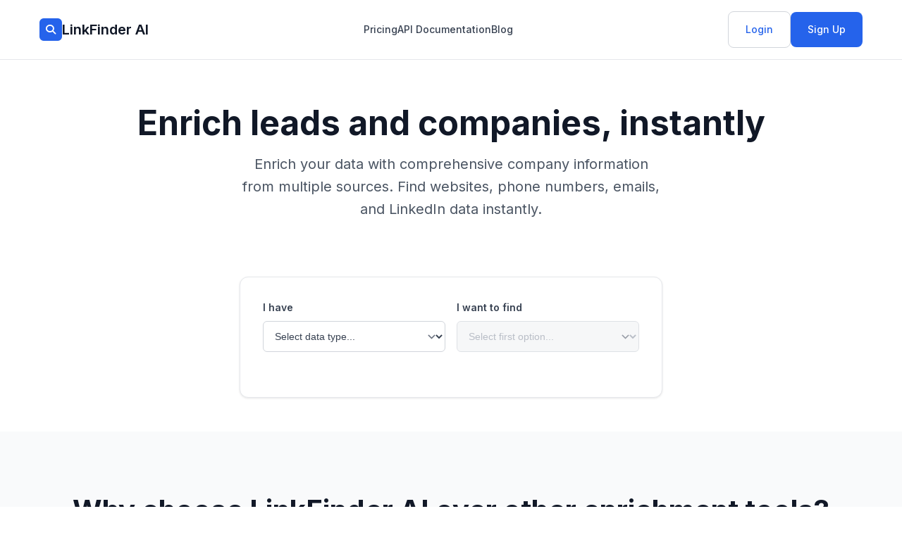

--- FILE ---
content_type: text/html; charset=utf-8
request_url: https://linkfinderai.com/
body_size: 11671
content:
<!doctype html>
<html lang="en">
  <head>
<script>
    !function(t,e){var o,n,p,r;e.__SV||(window.posthog && window.posthog.__loaded)||(window.posthog=e,e._i=[],e.init=function(i,s,a){function g(t,e){var o=e.split(".");2==o.length&&(t=t[o[0]],e=o[1]),t[e]=function(){t.push([e].concat(Array.prototype.slice.call(arguments,0)))}}(p=t.createElement("script")).type="text/javascript",p.crossOrigin="anonymous",p.async=!0,p.src=s.api_host.replace(".i.posthog.com","-assets.i.posthog.com")+"/static/array.js",(r=t.getElementsByTagName("script")[0]).parentNode.insertBefore(p,r);var u=e;for(void 0!==a?u=e[a]=[]:a="posthog",u.people=u.people||[],u.toString=function(t){var e="posthog";return"posthog"!==a&&(e+="."+a),t||(e+=" (stub)"),e},u.people.toString=function(){return u.toString(1)+".people (stub)"},o="init zr Wr fi Br Gr ci Nr Hr capture Ui calculateEventProperties Kr register register_once register_for_session unregister unregister_for_session Zr getFeatureFlag getFeatureFlagPayload isFeatureEnabled reloadFeatureFlags updateEarlyAccessFeatureEnrollment getEarlyAccessFeatures on onFeatureFlags onSurveysLoaded onSessionId getSurveys getActiveMatchingSurveys renderSurvey displaySurvey cancelPendingSurvey canRenderSurvey canRenderSurveyAsync identify setPersonProperties group resetGroups setPersonPropertiesForFlags resetPersonPropertiesForFlags setGroupPropertiesForFlags resetGroupPropertiesForFlags reset get_distinct_id getGroups get_session_id get_session_replay_url alias set_config startSessionRecording stopSessionRecording sessionRecordingStarted captureException loadToolbar get_property getSessionProperty Xr Jr createPersonProfile Qr jr ts opt_in_capturing opt_out_capturing has_opted_in_capturing has_opted_out_capturing get_explicit_consent_status is_capturing clear_opt_in_out_capturing Vr debug O Yr getPageViewId captureTraceFeedback captureTraceMetric Or".split(" "),n=0;n<o.length;n++)g(u,o[n]);e._i.push([i,s,a])},e.__SV=1)}(document,window.posthog||[]);
    posthog.init('phc_HqgzMyWAMtzH7K5j9CLw0dijB0I9W1VjPkkyzg9KOFG', {
        api_host: 'https://us.i.posthog.com',
        defaults: '2025-11-30',
        person_profiles: 'identified_only',
    })
</script>
    <script>
        (function(w,d,t,r,u)
        {
            var f,n,i;
            w[u]=w[u]||[],f=function()
            {
                var o={ti:"343223134", enableAutoSpaTracking: true};
                o.q=w[u],w[u]=new UET(o),w[u].push("pageLoad")
            },
            n=d.createElement(t),n.src=r,n.async=1,n.onload=n.onreadystatechange=function()
            {
                var s=this.readyState;
                s&&s!=="loaded"&&s!=="complete"||(f(),n.onload=n.onreadystatechange=null)
            },
            i=d.getElementsByTagName(t)[0],i.parentNode.insertBefore(n,i)
        })
        (window,document,"script","//bat.bing.com/bat.js","uetq");
    </script>
    <meta charset="utf-8" />
    <link rel="icon" href="https://i.ibb.co/jPjX9SSp/Screen-Shot-2025-03-28-at-8-16-15-PM.png">
    <meta name="viewport" content="width=device-width, initial-scale=1.0"/>
    <title>LinkFinder AI - Enrich leads and companies, instantly</title>
    <meta name="description" content="Enrich your data with comprehensive company information from multiple sources. Find websites, phone numbers, emails, and LinkedIn data instantly."/>
    <meta name="keywords" content="data enrichment, company data finder, linkedin enrichment, business intelligence"/>
    
    <!-- Optimized Font Loading -->
    <link rel="preconnect" href="https://fonts.googleapis.com">
    <link rel="preconnect" href="https://fonts.gstatic.com" crossorigin>
    <link href="https://fonts.googleapis.com/css2?family=Inter:wght@400;500;600;700&display=swap" rel="stylesheet">
    <link rel="stylesheet" href="https://cdnjs.cloudflare.com/ajax/libs/font-awesome/6.4.0/css/all.min.css" />
    <link href="https://cdn.jsdelivr.net/npm/@n8n/chat/dist/style.css" rel="stylesheet"/>

    <style>
      :root {
        --primary: #2563eb;
        --primary-hover: #1d4ed8;
        --gray-50: #f9fafb;
        --gray-100: #f3f4f6;
        --gray-200: #e5e7eb;
        --gray-300: #d1d5db;
        --gray-400: #9ca3af;
        --gray-500: #6b7280;
        --gray-600: #4b5563;
        --gray-700: #374151;
        --gray-800: #1f2937;
        --gray-900: #111827;
        --success: #10b981;
        --error: #ef4444;
        --warning: #f59e0b;
      }

      * {
        margin: 0;
        padding: 0;
        box-sizing: border-box;
      }
      
      body {
        font-family: 'Inter', -apple-system, BlinkMacSystemFont, sans-serif;
        background: white;
        color: var(--gray-800);
        line-height: 1.6;
        font-size: 16px;
      }

      .container {
        max-width: 1200px;
        margin: 0 auto;
        padding: 0 1rem;
      }

      /* Header */
      .header {
        border-bottom: 1px solid var(--gray-200);
        padding: 1rem 0;
        background: white;
        position: sticky;
        top: 0;
        z-index: 50;
      }

      .header-content {
        display: flex;
        justify-content: space-between;
        align-items: center;
        gap: 2rem;
      }

      .logo {
        display: flex;
        align-items: center;
        gap: 0.5rem;
        text-decoration: none;
        color: var(--gray-900);
        flex-shrink: 0;
      }

      .logo-icon {
        width: 32px;
        height: 32px;
        background: var(--primary);
        border-radius: 6px;
        display: flex;
        align-items: center;
        justify-content: center;
        color: white;
        font-size: 0.875rem;
      }

      .logo-text {
        font-size: 1.25rem;
        font-weight: 600;
        color: var(--gray-900);
      }

      .nav-menu {
        display: flex;
        gap: 2rem;
        align-items: center;
        flex: 1;
        justify-content: center;
      }

      .nav-menu a {
        color: var(--gray-700);
        text-decoration: none;
        font-size: 0.875rem;
        font-weight: 500;
        transition: color 0.2s ease;
        white-space: nowrap;
      }

      .nav-menu a:hover {
        color: var(--primary);
      }

      .auth-buttons {
        display: flex;
        gap: 0.75rem;
        align-items: center;
        flex-shrink: 0;
      }

      /* Hero Section */
      .hero {
        text-align: center;
        padding: 4rem 0 3rem;
      }

      .hero h1 {
        font-size: 3rem;
        font-weight: 700;
        color: var(--gray-900);
        margin-bottom: 1rem;
        line-height: 1.1;
      }

      .hero p {
        font-size: 1.25rem;
        color: var(--gray-600);
        margin: 0 auto 2rem;
        max-width: 600px;
      }

      /* Main Card */
      .main-card {
        background: white;
        border: 1px solid var(--gray-200);
        border-radius: 12px;
        padding: 2rem;
        margin-bottom: 3rem;
        box-shadow: 0 1px 3px 0 rgba(0, 0, 0, 0.1);
        max-width: 600px;
        margin-left: auto;
        margin-right: auto;
      }

      /* CTA Section inside main card */
      #ctaSection {
        text-align: center;
        margin-top: 2rem;
        padding: 2rem;
        background: var(--gray-50);
        border-radius: 12px;
      }

      #ctaSection h3 {
        font-size: 1.5rem;
        font-weight: 600;
        color: var(--gray-900);
        margin-bottom: 1rem;
      }

      #ctaSection p {
        color: var(--gray-600);
        margin-bottom: 1.5rem;
        font-size: 1rem;
      }

      .benefits-list {
        margin-bottom: 2rem;
      }

      .benefit-item {
        display: flex;
        align-items: center;
        margin-bottom: 1rem;
      }

      .benefit-icon {
        width: 20px;
        height: 20px;
        color: var(--success);
        margin-right: 0.75rem;
        flex-shrink: 0;
      }

      .benefit-text {
        font-size: 1rem;
        color: var(--gray-700);
      }

      .hero-cta {
        display: flex;
        gap: 1rem;
        align-items: center;
        margin-bottom: 1rem;
      }

      .cta-note {
        font-size: 0.875rem;
        color: var(--gray-500);
        font-style: italic;
      }



      /* Form styles */
      .form-grid {
        display: grid;
        grid-template-columns: 1fr 1fr;
        gap: 1rem;
        align-items: end;
        margin-bottom: 2rem;
      }

      .form-field {
        display: flex;
        flex-direction: column;
      }

      .form-label {
        font-size: 0.875rem;
        font-weight: 600;
        color: var(--gray-700);
        margin-bottom: 0.5rem;
      }

      .form-select {
        appearance: none;
        background: white;
        border: 1px solid var(--gray-300);
        border-radius: 6px;
        padding: 0.75rem;
        font-size: 0.875rem;
        color: var(--gray-700);
        cursor: pointer;
        transition: border-color 0.2s ease;
        background-image: url("data:image/svg+xml,%3csvg xmlns='http://www.w3.org/2000/svg' fill='none' viewBox='0 0 20 20'%3e%3cpath stroke='%236b7280' stroke-linecap='round' stroke-linejoin='round' stroke-width='1.5' d='m6 8 4 4 4-4'/%3e%3c/svg%3e");
        background-position: right 0.5rem center;
        background-repeat: no-repeat;
        background-size: 1.5em 1.5em;
        padding-right: 2.5rem;
      }

      .form-select:focus {
        outline: none;
        border-color: var(--primary);
        box-shadow: 0 0 0 3px rgba(37, 99, 235, 0.1);
      }

      .form-select:disabled {
        background-color: var(--gray-100);
        color: var(--gray-400);
        cursor: not-allowed;
      }

      /* Buttons */
      .btn {
        background: var(--primary);
        color: white;
        border: none;
        padding: 0.875rem 1.5rem;
        border-radius: 8px;
        font-weight: 500;
        cursor: pointer;
        transition: all 0.2s ease;
        display: inline-flex;
        align-items: center;
        justify-content: center;
        gap: 0.5rem;
        text-decoration: none;
        font-size: 0.875rem;
        min-height: 44px;
      }

      .btn:hover {
        background: var(--primary-hover);
        transform: translateY(-1px);
      }

      .btn-outline {
        background: transparent;
        color: var(--primary);
        border: 1px solid var(--gray-300);
      }

      .btn-outline:hover {
        background: var(--gray-50);
        border-color: var(--primary);
      }

      .btn-large {
        padding: 1rem 2rem;
        font-size: 1rem;
      }

      .btn-full {
        width: 100%;
        margin-bottom: 1rem;
        padding: 1rem 1.5rem;
        font-size: 1rem;
      }

      .btn-white {
        background: white;
        color: var(--primary);
        border: 1px solid var(--gray-200);
      }

      .btn-white:hover {
        background: var(--gray-50);
        transform: translateY(-1px);
      }

      /* Comparison Section */
      .comparison-section {
        background: var(--gray-50);
        padding: 5rem 0;
      }

      .comparison-title {
        text-align: center;
        font-size: 2.5rem;
        font-weight: 700;
        color: var(--gray-900);
        margin-bottom: 3rem;
      }

      .comparison-grid {
        display: grid;
        grid-template-columns: 1fr 1fr;
        gap: 2rem;
        max-width: 1000px;
        margin: 0 auto;
      }

      .comparison-column h3 {
        text-align: center;
        font-size: 1.5rem;
        font-weight: 600;
        margin-bottom: 2rem;
        color: var(--gray-900);
      }

      .comparison-item {
        display: flex;
        align-items: flex-start;
        margin-bottom: 1.5rem;
        padding: 1rem;
        background: white;
        border-radius: 8px;
        box-shadow: 0 2px 4px rgba(0,0,0,0.05);
      }

      .comparison-icon {
        width: 20px;
        height: 20px;
        margin-right: 0.75rem;
        margin-top: 0.125rem;
        flex-shrink: 0;
      }

      .comparison-icon.negative {
        color: var(--error);
      }

      .comparison-icon.positive {
        color: var(--success);
      }

      /* Process Section */
      .process-section {
        background: var(--gray-900);
        color: white;
        padding: 5rem 0;
      }

      .process-title {
        text-align: center;
        font-size: 2.5rem;
        font-weight: 700;
        margin-bottom: 1rem;
      }

      .process-subtitle {
        text-align: center;
        font-size: 1.125rem;
        color: var(--gray-300);
        margin-bottom: 3rem;
        max-width: 600px;
        margin-left: auto;
        margin-right: auto;
      }

      .process-steps {
        display: grid;
        grid-template-columns: repeat(3, 1fr);
        gap: 2rem;
        max-width: 1000px;
        margin: 0 auto;
      }

      .process-step {
        text-align: center;
      }

      .step-number {
        width: 48px;
        height: 48px;
        border-radius: 50%;
        background: white;
        color: var(--gray-900);
        display: flex;
        align-items: center;
        justify-content: center;
        font-size: 1.5rem;
        font-weight: 700;
        margin: 0 auto 1.5rem;
      }

      .step-title {
        font-size: 1.25rem;
        font-weight: 600;
        margin-bottom: 1rem;
      }

      .step-description {
        color: var(--gray-300);
      }

      /* Features Section */
      .features-section {
        padding: 5rem 0;
      }

      .features-title {
        text-align: center;
        font-size: 2.5rem;
        font-weight: 700;
        color: var(--gray-900);
        margin-bottom: 1rem;
      }

      .features-subtitle {
        text-align: center;
        font-size: 1.125rem;
        color: var(--gray-600);
        margin-bottom: 3rem;
        max-width: 600px;
        margin-left: auto;
        margin-right: auto;
      }

      .feature-showcase {
        margin-bottom: 4rem;
        max-width: 800px;
        margin-left: auto;
        margin-right: auto;
      }

      .feature-content h3 {
        font-size: 1.875rem;
        font-weight: 700;
        color: var(--gray-900);
        margin-bottom: 1rem;
      }

      .feature-description {
        font-size: 1.125rem;
        color: var(--gray-600);
        line-height: 1.6;
      }

      /* Position chat widget en bas à droite */
#n8n-chat {
    position: fixed !important;
    bottom: 20px !important;
    right: 20px !important;
    left: auto !important;
    z-index: 9999 !important;
}

/* Force le chat widget au premier plan */
#n8n-chat,
#n8n-chat *,
#n8n-chat input,
#n8n-chat textarea {
    z-index: 99999 !important;
    pointer-events: auto !important;
}

#n8n-chat input:focus,
#n8n-chat textarea:focus {
    outline: 2px solid #007bff !important;
    z-index: 100000 !important;
}

/* Personnalisation du chat widget - Branding LinkFinder AI */
:root {
    /* Variables du chat - Couleurs de votre branding */
    --chat--color--primary: #2563eb !important;
    --chat--color--primary-shade-50: #1d4ed8 !important;
    --chat--color--primary--shade-100: #1e40af !important;
    --chat--color--secondary: #0ea5e9 !important;
    --chat--color-secondary-shade-50: #0284c7 !important;
    --chat--color-white: #ffffff !important;
    --chat--color-light: #eff6ff !important;
    --chat--color-light-shade-50: #dbeafe !important;
    --chat--color-light-shade-100: #bfdbfe !important;
    --chat--color-medium: #e5e7eb !important;
    --chat--color-dark: #1f2937 !important;
    --chat--color-disabled: #6b7280 !important;
    --chat--color-typing: #374151 !important;

    /* Tailles et espaces */
    --chat--spacing: 1rem !important;
    --chat--border-radius: 0.5rem !important;
    --chat--transition-duration: 0.3s !important;

    /* Fenêtre du chat */
    --chat--window--width: 400px !important;
    --chat--window--height: 600px !important;

    /* Header personnalisé */
    --chat--header--padding: 1.25rem !important;
    --chat--header--background: linear-gradient(135deg, #2563eb, #1d4ed8) !important;
    --chat--header--color: #ffffff !important;
    --chat--header--border-bottom: 1px solid rgba(255,255,255,0.1) !important;
    --chat--heading--font-size: 1.25rem !important;
    --chat--subtitle--font-size: 0.875rem !important;
    --chat--subtitle--line-height: 1.5 !important;

    /* Messages */
    --chat--message--font-size: 0.875rem !important;
    --chat--message--padding: 0.75rem 1rem !important;
    --chat--message--border-radius: 0.75rem !important;
    --chat--message-line-height: 1.5 !important;
    --chat--message--bot--background: #f8fafc !important;
    --chat--message--bot--color: #1f2937 !important;
    --chat--message--bot--border: 1px solid #e2e8f0 !important;
    --chat--message--user--background: #2563eb !important;
    --chat--message--user--color: #ffffff !important;
    --chat--message--user--border: none !important;

    /* Bouton toggle */
    --chat--toggle--background: linear-gradient(135deg, #2563eb, #1d4ed8) !important;
    --chat--toggle--hover--background: #1e40af !important;
    --chat--toggle--active--background: #1e3a8a !important;
    --chat--toggle--color: #ffffff !important;
    --chat--toggle--size: 64px !important;
}

/* Style personnalisé pour le header */
#n8n-chat .chat-header {
    background: linear-gradient(135deg, #2563eb, #1d4ed8) !important;
    border-bottom: 1px solid rgba(255,255,255,0.1) !important;
}

/* Icône AI dans le toggle button */
#n8n-chat .chat-toggle::before {
    content: '🤖' !important;
    font-size: 28px !important;
}

/* Badge "AI Support" */
#n8n-chat .chat-header::after {
    position: absolute !important;
    top: 0.5rem !important;
    right: 0.5rem !important;
    background: rgba(255,255,255,0.2) !important;
    color: white !important;
    padding: 0.25rem 0.5rem !important;
    border-radius: 0.25rem !important;
    font-size: 0.75rem !important;
    font-weight: 600 !important;
}

/* Animation du toggle */
#n8n-chat .chat-toggle {
    box-shadow: 0 4px 12px rgba(37, 99, 235, 0.3) !important;
    transition: all 0.3s ease !important;
}

#n8n-chat .chat-toggle:hover {
    transform: translateY(-2px) !important;
    box-shadow: 0 8px 20px rgba(37, 99, 235, 0.4) !important;
}



      /* Testimonial Section */
      .testimonials-section {
        background: var(--gray-50);
        padding: 5rem 0;
      }

      .testimonials-title {
        text-align: center;
        font-size: 2.5rem;
        font-weight: 700;
        color: var(--gray-900);
        margin-bottom: 3rem;
      }

      .testimonial-card {
        background: white;
        border-radius: 12px;
        padding: 2rem;
        max-width: 700px;
        margin: 0 auto;
        text-align: center;
        border: 1px solid var(--gray-200);
        box-shadow: 0 4px 12px rgba(0,0,0,0.05);
      }

      .testimonial-quote {
        font-size: 1.125rem;
        color: var(--gray-700);
        margin-bottom: 1.5rem;
        font-style: italic;
        line-height: 1.6;
      }

      .testimonial-author {
        display: flex;
        align-items: center;
        justify-content: center;
        gap: 1rem;
      }

      .testimonial-avatar {
        width: 48px;
        height: 48px;
        border-radius: 50%;
        background: var(--primary);
        display: flex;
        align-items: center;
        justify-content: center;
        color: white;
        font-weight: 600;
        font-size: 0.875rem;
      }

      .testimonial-info h4 {
        font-weight: 600;
        color: var(--gray-900);
        font-size: 0.875rem;
      }

      .testimonial-info p {
        color: var(--gray-600);
        font-size: 0.75rem;
      }

      /* Pricing Section */
      .pricing-section {
        background: var(--gray-900);
        color: white;
        padding: 5rem 0;
      }

      .pricing-header {
        text-align: center;
        margin-bottom: 3rem;
      }

      .pricing-header h2 {
        font-size: 2.5rem;
        font-weight: 700;
        margin-bottom: 1rem;
      }

      .pricing-header p {
        font-size: 1.125rem;
        color: var(--gray-300);
        max-width: 600px;
        margin: 0 auto;
      }

      .pricing-card {
        background: white;
        color: var(--gray-900);
        border-radius: 12px;
        padding: 2rem;
        max-width: 400px;
        margin: 0 auto;
        text-align: center;
        box-shadow: 0 10px 25px rgba(0,0,0,0.2);
      }

      .pricing-price {
        font-size: 3rem;
        font-weight: 700;
        color: var(--primary);
        margin-bottom: 0.5rem;
      }

      .pricing-period {
        color: var(--gray-600);
        margin-bottom: 2rem;
        font-size: 1rem;
      }

      .pricing-features {
        list-style: none;
        margin-bottom: 2rem;
        text-align: left;
      }

      .pricing-features li {
        padding: 0.5rem 0;
        display: flex;
        align-items: center;
        gap: 0.75rem;
        font-size: 0.875rem;
      }

      .pricing-features .check {
        color: var(--success);
        font-weight: 600;
      }

      /* FAQ Section */
      .faq-section {
        padding: 5rem 0;
      }

      .faq-header {
        text-align: center;
        margin-bottom: 3rem;
      }

      .faq-header h2 {
        font-size: 2.5rem;
        font-weight: 700;
        color: var(--gray-900);
        margin-bottom: 1rem;
      }

      .faq-list {
        max-width: 800px;
        margin: 0 auto;
      }

      .faq-item {
        background: white;
        border: 1px solid var(--gray-200);
        border-radius: 8px;
        margin-bottom: 0.75rem;
      }

      .faq-question {
        padding: 1rem 1.5rem;
        background: none;
        border: none;
        width: 100%;
        text-align: left;
        font-weight: 500;
        color: var(--gray-900);
        cursor: pointer;
        display: flex;
        justify-content: space-between;
        align-items: center;
        transition: all 0.2s ease;
        font-size: 0.875rem;
      }

      .faq-question:hover {
        background: var(--gray-50);
      }

      .faq-question .icon {
        color: var(--gray-400);
        transition: transform 0.2s ease;
      }

      .faq-question.active .icon {
        transform: rotate(180deg);
      }

      .faq-answer {
        padding: 0 1.5rem 1rem;
        color: var(--gray-600);
        line-height: 1.6;
        font-size: 0.875rem;
        display: none;
      }

      .faq-answer.show {
        display: block;
      }

      /* CTA Section */
      .cta-section {
        background: var(--primary);
        color: white;
        padding: 5rem 0;
        text-align: center;
      }

      .cta-content h2 {
        font-size: 2.5rem;
        font-weight: 700;
        margin-bottom: 1rem;
      }

      .cta-content p {
        font-size: 1.125rem;
        margin-bottom: 2rem;
        opacity: 0.9;
        max-width: 600px;
        margin-left: auto;
        margin-right: auto;
      }

      /* Footer */
      .footer {
        background: var(--gray-900);
        color: var(--gray-300);
        padding: 3rem 0 1rem;
      }

      .footer-grid {
        display: grid;
        grid-template-columns: 2fr 1fr 1fr 1fr;
        gap: 2rem;
        margin-bottom: 2rem;
      }

      .footer-section h4 {
        color: white;
        font-size: 1rem;
        font-weight: 600;
        margin-bottom: 1rem;
      }

      .footer-logo {
        display: flex;
        align-items: center;
        gap: 0.5rem;
        margin-bottom: 1rem;
      }

      .footer-description {
        color: var(--gray-400);
        font-size: 0.875rem;
        line-height: 1.6;
        margin-bottom: 1.5rem;
        max-width: 280px;
      }

      .footer-links {
        list-style: none;
        padding: 0;
      }

      .footer-links li {
        margin-bottom: 0.5rem;
      }

      .footer-links a {
        color: var(--gray-300);
        text-decoration: none;
        font-size: 0.875rem;
        transition: color 0.2s ease;
        display: block;
      }

      .footer-links a:hover {
        color: white;
      }

      .hidden {
        display: none !important;
      }

      /* Responsive */
      @media (max-width: 768px) {
        .form-grid {
          grid-template-columns: 1fr;
          gap: 1rem;
        }

        .hero h1 {
          font-size: 2.5rem;
        }

        .comparison-grid {
          grid-template-columns: 1fr;
        }

        .process-steps {
          grid-template-columns: 1fr;
        }

        .footer-grid {
          grid-template-columns: 1fr 1fr;
          gap: 2rem;
        }

        .nav-menu {
          display: none;
        }
      }

      @media (max-width: 640px) {
        .hero h1 {
          font-size: 2rem;
        }
        
        .container {
          padding: 0 0.75rem;
        }
        
        .main-card {
          padding: 1.5rem;
        }

        .footer-grid {
          grid-template-columns: 1fr;
          gap: 1.5rem;
        }
      }
    </style>
    <script async src="https://cdn.tolt.io/tolt.js" data-tolt="pk_CAtHKL6z3BUN8BWfHENpoM1e"></script>
</head>
  <body>
    <header class="header">
      <div class="container">
        <div class="header-content">
          <a href="/" class="logo">
            <div class="logo-icon">
              <i class="fas fa-search"></i>
            </div>
            <span class="logo-text">LinkFinder AI</span>
          </a>
          
          <nav class="nav-menu">
            <a href="https://linkfinderai.com/pricing">Pricing</a>
            <a href="https://linkfinderai.com/api-documentation">API Documentation</a>
            <a href="https://linkfinderai.com/blog">Blog</a>
          </nav>

          <div class="auth-buttons">
            <a href="https://linkfinderai.com/log-in" class="btn btn-outline">Login</a>
            <a href="https://linkfinderai.com/sign-up" class="btn">Sign Up</a>
          </div>
        </div>
      </div>
    </header>

  <div class="container">
    <div class="hero">
      <h1>Enrich leads and companies, instantly</h1>
      <p>Enrich your data with comprehensive company information from multiple sources. Find websites, phone numbers, emails, and LinkedIn data instantly.</p>
    </div>

    <div class="main-card">
      <!-- Configuration Form -->
      <div class="form-grid">
        <div class="form-field">
          <label class="form-label">I have</label>
          <select id="inputType" class="form-select">
            <option value="">Select data type...</option>
            <option value="company_name">Company Name</option>
            <option value="linkedin_company">LinkedIn Company URL</option>
            <option value="linkedin_profile">LinkedIn Profile URL</option>
            <option value="lead_full_name">Lead Full Name</option>
             <option value="linkedin_post">LinkedIn Post URL</option>
          </select>
        </div>
        
        <div class="form-field">
          <label class="form-label">I want to find</label>
          <select id="outputType" class="form-select" disabled>
            <option value="">Select first option...</option>
          </select>
        </div>
      </div>

      <!-- CTA Section (Hidden initially) -->
      <div id="ctaSection" class="hidden">
        <h3 id="ctaTitle">Start Enriching Your Data</h3>
        <p id="ctaDescription">Sign up to start finding company & lead data with our powerful enrichment api.</p>
        <a href="https://linkfinderai.com/sign-up" class="btn btn-full" id="ctaButton">
          <i class="fas fa-rocket"></i>
          Sign Up to Get Started
        </a>
      </div>

    </div>  
  </div>

    <!-- Comparison Section -->
    <section class="comparison-section">
      <div class="container">
        <h2 class="comparison-title">Why choose LinkFinder AI over other enrichment tools?</h2>
        
        <div class="comparison-grid">
          <div class="comparison-column">
            <h3>Other enrichment tools</h3>
            <div class="comparison-item">
              <i class="fas fa-times comparison-icon negative"></i>
              <span>Slow processing times that delay your workflow and productivity.</span>
            </div>
            <div class="comparison-item">
              <i class="fas fa-times comparison-icon negative"></i>
              <span>Complex interfaces that require training and slow down your team.</span>
            </div>
            <div class="comparison-item">
              <i class="fas fa-times comparison-icon negative"></i>
              <span>Lower accuracy rates leading to incomplete or incorrect data.</span>
            </div>
            <div class="comparison-item">
              <i class="fas fa-times comparison-icon negative"></i>
              <span>Limited data sources providing incomplete company information.</span>
            </div>
          </div>
          
          <div class="comparison-column">
            <h3>LinkFinder AI</h3>
            <div class="comparison-item">
              <i class="fas fa-check comparison-icon positive"></i>
              <span>Lightning-fast enrichment that processes your data in minutes, not hours.</span>
            </div>
            <div class="comparison-item">
              <i class="fas fa-check comparison-icon positive"></i>
              <span>Intuitive interface that anyone can use without training or setup.</span>
            </div>
            <div class="comparison-item">
              <i class="fas fa-check comparison-icon positive"></i>
              <span>95% accuracy rate with comprehensive data validation across sources.</span>
            </div>
            <div class="comparison-item">
              <i class="fas fa-check comparison-icon positive"></i>
              <span>Multi-source enrichment from LinkedIn, databases, and public records.</span>
            </div>
          </div>
        </div>
      </div>
    </section>

    <!-- Process Section -->
    <section class="process-section">
      <div class="container">
        <h2 class="process-title">Enrich your data in just minutes</h2>
        <p class="process-subtitle">Get comprehensive company and contact information with our powerful enrichment engine</p>
        
        <div class="process-steps">
          <div class="process-step">
            <div class="step-number">1</div>
            <h3 class="step-title">Upload your data or connect via API</h3>
            <p class="step-description">Upload CSV files or integrate with Zapier, Make, Clay, or your custom stack.</p>
          </div>
          
          <div class="process-step">
            <div class="step-number">2</div>
            <h3 class="step-title">We enrich every record</h3>
            <p class="step-description">We find websites, emails, phone numbers, and LinkedIn data using multiple sources.</p>
          </div>
          
          <div class="process-step">
            <div class="step-number">3</div>
            <h3 class="step-title">You get enriched data instantly</h3>
            <p class="step-description">Download enriched CSV or sync automatically to your CRM or outreach tools.</p>
          </div>
        </div>
      </div>
    </section>

    <!-- Features Section -->
    <section class="features-section">
      <div class="container">
        <h2 class="features-title">Powerful Data Enrichment Features</h2>
        <p class="features-subtitle">Everything you need to supercharge your lead generation and sales process</p>
        
        <div class="feature-showcase">
          <div class="feature-content">
            <h3>Multi-Source Data Enrichment</h3>
            <p class="feature-description">We don't stop at a single source. LinkFinder AI combines data from LinkedIn, company databases, and public records to give you the most complete picture possible.</p>
          </div>

        </div>

        <div class="feature-showcase">
          <div class="feature-content">
            <h3>Batch Processing & CSV Upload</h3>
            <p class="feature-description">Upload thousands of records at once and get enriched data back in minutes. Perfect for sales teams and marketing agencies handling large datasets.</p>
          </div>

        </div>

        <div class="feature-showcase">
          <div class="feature-content">
            <h3>Real-Time API Integration</h3>
            <p class="feature-description">Integrate directly into your workflows with our powerful API. Get instant enrichment as leads come in through your forms or CRM.</p>
          </div>

        </div>
      </div>
    </section>

    <!-- Testimonials -->
    <section class="testimonials-section">
      <div class="container">
        <h2 class="testimonials-title">Trusted by 1,000+ sales teams and marketers</h2>
        
        <div class="testimonial-card">
          <p class="testimonial-quote">"LinkFinder AI has transformed our lead generation process. We can now enrich company data 10x faster than manual research. The API integration is seamless and the accuracy is outstanding."</p>
          <div class="testimonial-author">
            <div class="testimonial-avatar">SM</div>
            <div class="testimonial-info">
              <h4>Sarah Mitchell</h4>
              <p>Head of Sales, TechFlow</p>
            </div>
          </div>
        </div>
      </div>
    </section>

    <!-- Pricing Section -->
    <section id="pricing" class="pricing-section">
      <div class="container">
        <div class="pricing-header">
          <h2>Simple, Transparent Pricing</h2>
          <p>Get access to comprehensive data enrichment with our professional plan</p>
        </div>
        
        <div class="pricing-card">
          <div class="pricing-price">$59</div>
          <div class="pricing-period">per month</div>
          
          <ul class="pricing-features">
            <li><span class="check">✓</span> 25,000 credits for data enrichment</li>
            <li><span class="check">✓</span> Batch processing (CSV upload)</li>
            <li><span class="check">✓</span> API access included</li>
            <li><span class="check">✓</span> 95% accuracy guarantee</li>
            <li><span class="check">✓</span> All features included</li>
          </ul>
          
          <a href="https://linkfinderai.com/sign-up" class="btn btn-full">Get Started</a>
        </div>
      </div>
    </section>

    <!-- FAQ Section -->
    <section class="faq-section">
      <div class="container">
        <div class="faq-header">
          <h2>Frequently Asked Questions</h2>
        </div>
        
        <div class="faq-list">
          <div class="faq-item">
            <button class="faq-question" onclick="toggleFAQ(this)">
              How accurate is the data enrichment?
              <i class="fas fa-chevron-down icon"></i>
            </button>
            <div class="faq-answer">
              Our service maintains over 95% accuracy using advanced algorithms and constantly updated databases to ensure current, reliable data across all enrichment types.
            </div>
          </div>
          
          <div class="faq-item">
            <button class="faq-question" onclick="toggleFAQ(this)">
              What types of data can I enrich?
              <i class="fas fa-chevron-down icon"></i>
            </button>
            <div class="faq-answer">
              You can enrich company names, LinkedIn company URLs,Linkedin post URLs and LinkedIn profile URLs to find websites, phone numbers, emails, and comprehensive LinkedIn data.
            </div>
          </div>
          
          <div class="faq-item">
            <button class="faq-question" onclick="toggleFAQ(this)">
              Do you provide API access?
              <i class="fas fa-chevron-down icon"></i>
            </button>
            <div class="faq-answer">
              Yes! All paid plans include full API access with comprehensive documentation for easy integration into your workflows and applications.
            </div>
          </div>
          
          <div class="faq-item">
            <button class="faq-question" onclick="toggleFAQ(this)">
              Can I process multiple entries at once?
              <i class="fas fa-chevron-down icon"></i>
            </button>
            <div class="faq-answer">
              Absolutely! Our bulk processing feature allows you to upload CSV files with thousands of entries for batch enrichment, saving you significant time.
            </div>
          </div>
          
          <div class="faq-item">
            <button class="faq-question" onclick="toggleFAQ(this)">
              Is there a free trial?
              <i class="fas fa-chevron-down icon"></i>
            </button>
            <div class="faq-answer">
              Yes! You can try our service for free before signing up. No credit card required for the trial period.
            </div>
          </div>
        </div>
      </div>
    </section>

    <!-- Final CTA -->
    <section class="cta-section">
      <div class="container">
        <div class="cta-content">
          <h2>Ready to enrich your data?</h2>
          <p>Join thousands of businesses already using LinkFinder AI to supercharge their lead generation. Start with a free trial today.</p>
          <a href="https://linkfinderai.com/sign-up" class="btn btn-white btn-large">Start Free Trial</a>
        </div>
      </div>
    </section>

<footer class="footer">
<div class="container">
<div class="footer-grid">
<!-- Brand Section -->
<div class="footer-section">
<div class="footer-logo">
<div class="logo-icon">
<i class="fas fa-search"></i>
</div>
<span class="logo-text">LinkFinder AI</span>
</div>
<p class="footer-description">
Professional tools for extracting company data from LinkedIn. Streamline your business research and competitive intelligence.
</p>
</div>


<!-- Tools Section -->
<div class="footer-section">
<h4 class="footer-heading">Our Tools</h4>
<ul class="footer-links">
<li><a href="https://linkfinderai.com/company-url-finder" title="Find company websites and URLs">Company URL Finder</a></li>
<li><a href="https://linkfinderai.com/linkedin-url-finder" title="Find LinkedIn profile urls">LinkedIn URL Finder</a></li>
<li><a href="https://linkfinderai.com/company-phone-finder" title="Find company phone numbers">Company Phone Finder</a></li>
<li><a href="https://linkfinderai.com/company-employee-finder" title="Find company employees">Company Employee Finder</a></li>
<li><a href="https://linkfinderai.com/company-details-finder" title="Find comprehensive company details">Company Details Finder</a></li>
<li><a href="https://linkfinderai.com/find-company-employee-count" title="Find company employee count">Company Employee Count</a></li>
<li><a href="https://linkfinderai.com/linkedin-search-by-email" title="Search LinkedIn by email">LinkedIn Search by Email</a></li>
<li><a href="https://linkfinderai.com/linkedin-company-scraper" title="Extract LinkedIn company data">LinkedIn Company Scraper</a></li>
<li><a href="https://linkfinderai.com/linkedin-profile-scraper" title="Extract LinkedIn profile data">LinkedIn Profile Scraper</a></li>
<li><a href="https://linkfinderai.com/linkedin-email-finder" title="Find emails from LinkedIn profiles">LinkedIn Email Finder</a></li>
<li><a href="https://linkfinderai.com/instagram-profile-scraper" title="Extract Instagram profile data">Instagram Profile Scraper</a></li>
<li><a href="https://linkfinderai.com/instagram-profile-url-finder" title="Find Instagram profile urls">Instagram Url Finder</a></li>
<li><a href="https://linkfinderai.com/scrape-linkedIn-jobs" title="Extract Linkedin jobs data">Scrape Linkedin Jobs</a></li>
<li><a href="https://linkfinderai.com/linkedin-post-commenters-export" title="LinkedIn Post Commenters Export">LinkedIn Post Commenters Export</a></li>
<li><a href="https://linkfinderai.com/linkedin-post-date-extractor" title="LinkedIn Post Date Extractor">LinkedIn Post Date Extractor</a></li>
<li><a href="https://linkfinderai.com/linkedin-company-post-scraper" title="LinkedIn Company Post Scraper">LinkedIn Company Post Scraper</a></li>
<li><a href="https://linkfinderai.com/linkedIn-post-scraper" title="LinkedIn Post Scraper">LinkedIn Post Scraper</a></li>
  <li><a href="https://linkfinderai.com/email-extractor-from-website" title="Email Extractor">Email Extractor</a></li>
</ul>
</div>


<!-- Compare Section -->
<div class="footer-section">
<h4 class="footer-heading">Compare</h4>
<ul class="footer-links">
<li><a href="https://linkfinderai.com/apify-alternative" title="LinkFinder AI vs Apify">Apify Alternative</a></li>
<li><a href="https://linkfinderai.com/clay-alternative" title="LinkFinder AI vs Clay">Clay Alternative</a></li>
<li><a href="https://linkfinderai.com/coresignal-alternative" title="LinkFinder AI vs Coresignal">Coresignal Alternative</a></li>
<li><a href="https://linkfinderai.com/derrick-app-alternative" title="LinkFinder AI vs Derrick App">Derrick App Alternative</a></li>
<li><a href="https://linkfinderai.com/phantombuster-alternative" title="LinkFinder AI vs PhantomBuster">PhantomBuster Alternative</a></li>
<li><a href="https://linkfinderai.com/captain-data-alternative" title="LinkFinder AI vs Captain Data">Captain Data Alternative</a></li>
<li><a href="https://linkfinderai.com/clearbit-alternative" title="LinkFinder AI vs Clearbit">Clearbit Alternative</a></li>
<li><a href="https://linkfinderai.com/scrapin-alternative" title="LinkFinder AI vs Scrapin">Scrapin Alternative</a></li>
<li><a href="https://linkfinderai.com/blog" title="Blog">Blog</a></li>
</ul>
</div>


<!-- Features Section -->
<div class="footer-section">
<h4 class="footer-heading">Features</h4>
<ul class="footer-links">
<li><a href="https://linkfinderai.com/b2b-data-enrichment" title="B2B data enrichment">B2B data enrichment</a></li>
<li><a href="https://linkfinderai.com/data-enrichment-api" title="Data enrichment API">Data enrichment API</a></li>
<li><a href="https://linkfinderai.com/data-enrichment-company" title="Data Enrichment Company">Data Enrichment Company</a></li>
<li><a href="https://linkfinderai.com/lead-enrichment-api" title="Lead Enrichment API">Lead Enrichment API</a></li>
<li><a href="https://linkfinderai.com/linkedin-scraper" title="Linkedin Scraper">Linkedin Scraper</a></li>
<li><a href="https://linkfinderai.com/b2b-data-companies" title="B2B Data Companies">B2B Data Companies</a></li>
</ul>
</div>


<!-- Support Section -->
<div class="footer-section">
<h4 class="footer-heading">Support</h4>
<ul class="footer-links">
<li><a href="/cdn-cgi/l/email-protection#2b585e5b5b44595f6b5e45474246425f4e4f06474e4a4f580544454742454e"><span class="__cf_email__" data-cfemail="4e3d3b3e3e213c3a0e3b20222723273a2b2a63222b2f2a3d6021202227202b">[email&#160;protected]</span></a></li>
<li><a href="https://linkfinderai.com/api-documentation" title="API documentation">API documentation</a></li>
<li><a href="https://linkfinderai.com/pricing" title="Pricing">Pricing</a></li>
<li><a href="https://linkfinderai.com/privacy" title="Privacy policy">Privacy Policy</a></li>
<li><a href="https://linkfinderai.com/terms" title="Terms of service">Terms of Service</a></li>
<li><a href="https://linkfinderai.com/about-us" title="About us">About Us</a></li>
<li><a href="https://linkfinderai.com/blog" title="Blog">Blog</a></li>
<li><a href="https://calendly.com/hamoureliasse/compensated-interview-unlimited-leads-clone" title="Book a call with sales" target="_blank"><i class="fas fa-calendar-alt"></i> Book a Call</a></li>
<li><a href="https://www.linkedin.com/in/eliasse-hamour-08194821a/" title="Follow us on LinkedIn" target="_blank"><i class="fab fa-linkedin"></i> LinkedIn</a></li>
<li><a href="https://www.youtube.com/" title="Subscribe to our YouTube" target="_blank"><i class="fab fa-youtube"></i> YouTube</a></li>
<li><a href="https://trustpilot.com/review/linkfinderai.com" title="See our Trustpilot reviews" target="_blank"><i class="fab fa-trustpilot"></i> Trustpilot Reviews</a></li>
</ul>
</div>
</div>


<!-- Footer Bottom -->
<div class="footer-bottom">
<p>&copy; 2025 LinkFinderAI. All rights reserved.</p>
</div>






</div>
</footer>

    <script data-cfasync="false" src="/cdn-cgi/scripts/5c5dd728/cloudflare-static/email-decode.min.js"></script><script data-cfasync="false" src="/cdn-cgi/scripts/5c5dd728/cloudflare-static/email-decode.min.js"></script><script>
      // Data mapping configurations
      const dataConfigurations = {
        company_name: {
          label: "Company Name",
          outputs: {
            website: "Company Website",
            phone: "Company Phone Number",
            linkedin_url: "Company LinkedIn URL",
            email: "Company Email",
            linkedin_info: "Company Data Scraping"
          }
        },
        linkedin_company: {
          label: "LinkedIn Company URL",
          outputs: {
            website: "Company Website",
            linkedin_info: "LinkedIn Information"
          }
        },
        linkedin_profile: {
          label: "LinkedIn Profile URL",
          outputs: {
            email: "Person Email",
            linkedin_info: "People Data Scraping"
          }
        },
        linkedin_post: {
          label: "LinkedIn Post URL",
          outputs: {
            linkedin_reactions_infos: "Reactions Data Scraping"
          }
        },
        lead_full_name: {
          label: "Lead Full Name",
          outputs: {
            linkedin_profile_url: "LinkedIn Profile URL"
          }
        }
      };

      function setupDropdowns() {
        const inputTypeSelect = document.getElementById('inputType');
        const outputTypeSelect = document.getElementById('outputType');
        const ctaSection = document.getElementById('ctaSection');

        inputTypeSelect.addEventListener('change', function() {
          const selectedType = this.value;
          outputTypeSelect.innerHTML = '<option value="">Select output type...</option>';
          
          if (selectedType && dataConfigurations[selectedType]) {
            outputTypeSelect.disabled = false;
            const outputs = dataConfigurations[selectedType].outputs;
            
            for (const [key, label] of Object.entries(outputs)) {
              const option = document.createElement('option');
              option.value = key;
              option.textContent = label;
              outputTypeSelect.appendChild(option);
            }
          } else {
            outputTypeSelect.disabled = true;
            ctaSection.classList.add('hidden');
          }
        });

        outputTypeSelect.addEventListener('change', function() {
          if (this.value && inputTypeSelect.value) {
            updateCTA(inputTypeSelect.value, this.value);
            ctaSection.classList.remove('hidden');
          } else {
            ctaSection.classList.add('hidden');
          }
        });
      }

      function updateCTA(inputType, outputType) {
        const config = dataConfigurations[inputType];
        const outputLabel = config.outputs[outputType];
        
        const ctaButton = document.getElementById('ctaButton');
        ctaButton.innerHTML = `<i class="fas fa-rocket"></i> Sign up to enrich ${outputLabel.toLowerCase()}`;
      }

      function toggleFAQ(button) {
        const answer = button.nextElementSibling;
        const isActive = button.classList.contains('active');
        
        // Close all other FAQs
        document.querySelectorAll('.faq-question').forEach(q => {
          q.classList.remove('active');
          q.nextElementSibling.classList.remove('show');
        });
        
        // Open clicked FAQ if it wasn't active
        if (!isActive) {
          button.classList.add('active');
          answer.classList.add('show');
        }
      }

      // Initialize the page
      document.addEventListener('DOMContentLoaded', function() {
        setupDropdowns();
      });
    </script>
    <script type="module">
    import { createChat } from 'https://cdn.jsdelivr.net/npm/@n8n/chat/dist/chat.bundle.es.js';
    
    createChat({
        webhookUrl: 'https://eliasse-n8n.onrender.com/webhook/9f05ee7f-4c6d-4032-9181-bf90cc07b341/chat',
        mode: 'window',
        target: '#n8n-chat',
        initialMessages: [
            'Hi! I\'m your AI support assistant 🤖',
            'How can I help you with LinkFinderAI today?'
        ],
        showWelcomeScreen: true,
        i18n: {
            en: {
                title: 'AI Support Chat 🤖',
                subtitle: 'Get instant help from our AI assistant',
                getStarted: 'Start Chat',
                inputPlaceholder: 'Ask me anything about LinkFinderAI...',
            },
        },
        loadPreviousSession: false
    });

    document.addEventListener('DOMContentLoaded', function() {
    const urlParams = new URLSearchParams(window.location.search);
    const refId = urlParams.get('ref');
    
    if (refId) {
        // Trouver tous les liens vers sign-up
        const signupLinks = document.querySelectorAll('a[href*="sign-up"]');
        
        signupLinks.forEach(link => {
            const url = new URL(link.href);
            url.searchParams.set('ref', refId);
            link.href = url.toString();
        });
    }
});

// ===== AFFILIATE TRACKING =====
  (function() {
    const urlParams = new URLSearchParams(window.location.search);
    const ref = urlParams.get('ref');
    
    if (ref) {
      // Sauvegarder dans cookie (30 jours)
      document.cookie = `ref=${ref}; max-age=2592000; path=/`;
      console.log('Affiliate ref saved:', ref);
      
      // Fonction pour ajouter ref aux URLs
      function addRefToLinks() {
        // Tous les liens sign-up
        document.querySelectorAll('a[href*="sign-up"]').forEach(link => {
          const url = new URL(link.href);
          url.searchParams.set('ref', ref);
          link.href = url.toString();
        });
        
        // Tous les liens log-in
        document.querySelectorAll('a[href*="log-in"]').forEach(link => {
          const url = new URL(link.href);
          url.searchParams.set('ref', ref);
          link.href = url.toString();
        });
      }
      
      // Exécuter maintenant
      addRefToLinks();
      
      // Ré-exécuter si le DOM change (au cas où)
      if (typeof MutationObserver !== 'undefined') {
        const observer = new MutationObserver(addRefToLinks);
        observer.observe(document.body, { childList: true, subtree: true });
      }
    }
  })();
      
</script>
    <!-- Div pour le chat widget -->
<div id="n8n-chat"></div>
  <script defer src="https://static.cloudflareinsights.com/beacon.min.js/vcd15cbe7772f49c399c6a5babf22c1241717689176015" integrity="sha512-ZpsOmlRQV6y907TI0dKBHq9Md29nnaEIPlkf84rnaERnq6zvWvPUqr2ft8M1aS28oN72PdrCzSjY4U6VaAw1EQ==" data-cf-beacon='{"version":"2024.11.0","token":"65876f1658f043398c2cc2e58509dcd8","r":1,"server_timing":{"name":{"cfCacheStatus":true,"cfEdge":true,"cfExtPri":true,"cfL4":true,"cfOrigin":true,"cfSpeedBrain":true},"location_startswith":null}}' crossorigin="anonymous"></script>
</body>
</html>


--- FILE ---
content_type: application/javascript
request_url: https://us-assets.i.posthog.com/array/phc_HqgzMyWAMtzH7K5j9CLw0dijB0I9W1VjPkkyzg9KOFG/config.js
body_size: 664
content:
(function() {
  window._POSTHOG_REMOTE_CONFIG = window._POSTHOG_REMOTE_CONFIG || {};
  window._POSTHOG_REMOTE_CONFIG['phc_HqgzMyWAMtzH7K5j9CLw0dijB0I9W1VjPkkyzg9KOFG'] = {
    config: {"token": "phc_HqgzMyWAMtzH7K5j9CLw0dijB0I9W1VjPkkyzg9KOFG", "supportedCompression": ["gzip", "gzip-js"], "hasFeatureFlags": false, "captureDeadClicks": false, "capturePerformance": {"network_timing": true, "web_vitals": true, "web_vitals_allowed_metrics": null}, "autocapture_opt_out": false, "autocaptureExceptions": true, "analytics": {"endpoint": "/i/v0/e/"}, "elementsChainAsString": true, "errorTracking": {"autocaptureExceptions": true, "suppressionRules": []}, "logs": {"captureConsoleLogs": false}, "sessionRecording": {"endpoint": "/s/", "consoleLogRecordingEnabled": true, "recorderVersion": "v2", "sampleRate": null, "minimumDurationMilliseconds": null, "linkedFlag": null, "networkPayloadCapture": null, "masking": null, "urlTriggers": [], "urlBlocklist": [], "eventTriggers": [], "triggerMatchType": null, "scriptConfig": {"script": "posthog-recorder"}}, "heatmaps": true, "conversations": false, "surveys": [{"id": "019b091c-0f3e-0000-b793-d861cb67c90c", "name": "Net promoter score (NPS)", "type": "popover", "internal_targeting_flag_key": "survey-targeting-005e8f7313-custom", "questions": [{"id": "fde50ef4-1452-4fc8-ba0c-bedf1274aa61", "type": "rating", "scale": 10, "display": "number", "question": "How likely are you to recommend us to a friend?", "description": "", "isNpsQuestion": true, "lowerBoundLabel": "Unlikely", "upperBoundLabel": "Very likely", "skipSubmitButton": true, "descriptionContentType": "text"}, {"id": "64ea5466-c1ad-4566-a375-0ff28a1d3fd6", "type": "open", "question": "What else can we do to improve your experience?", "description": "", "descriptionContentType": "text"}], "conditions": null, "appearance": {"zIndex": "2147482647", "maxWidth": "300px", "position": "right", "boxShadow": "0 4px 12px rgba(0, 0, 0, 0.15)", "boxPadding": "20px 24px", "fontFamily": "inherit", "whiteLabel": false, "borderColor": "#c9c6c6", "placeholder": "Start typing...", "tabPosition": "right", "borderRadius": "10px", "backgroundColor": "#eeeded", "inputBackground": "white", "textSubtleColor": "#939393", "shuffleQuestions": false, "ratingButtonColor": "white", "submitButtonColor": "black", "disabledButtonOpacity": "0.6", "submitButtonTextColor": "white", "thankYouMessageHeader": "Thank you for your feedback!", "displayThankYouMessage": true, "ratingButtonActiveColor": "black", "thankYouMessageDescription": ""}, "start_date": "2025-12-10T16:36:31.163000Z", "end_date": "2025-12-10T16:42:39.375000Z", "current_iteration": 1, "current_iteration_start_date": "2025-12-10T16:36:31.163000Z", "schedule": "recurring", "enable_partial_responses": false}], "productTours": false, "defaultIdentifiedOnly": true},
    siteApps: []
  }
})();